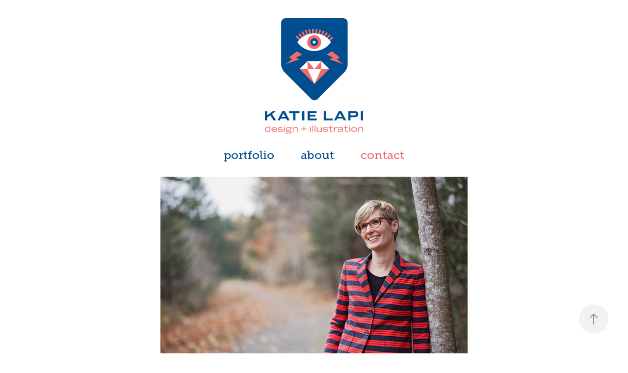

--- FILE ---
content_type: text/plain
request_url: https://www.google-analytics.com/j/collect?v=1&_v=j102&a=333286013&t=pageview&_s=1&dl=https%3A%2F%2Fkatielapi.myportfolio.com%2Fcontact&ul=en-us%40posix&dt=Katie%20Lapi%20Graphic%20Design%20and%20Illustration%20-%20contact&sr=1280x720&vp=1280x720&_u=IEBAAEABAAAAACAAI~&jid=1614517694&gjid=1483996502&cid=163777920.1769677648&tid=UA-78253477-1&_gid=613219774.1769677648&_r=1&_slc=1&z=1303953818
body_size: -453
content:
2,cG-SP8B362R7S